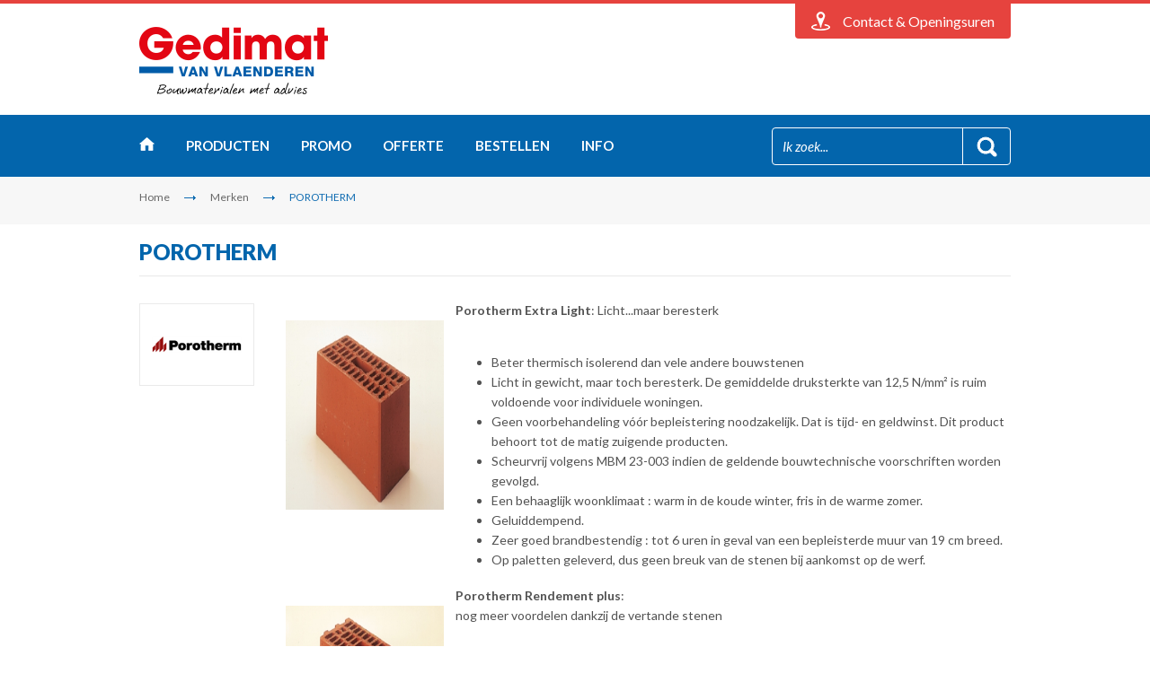

--- FILE ---
content_type: text/html; charset=utf-8
request_url: https://www.gedimatvanvlaenderen.be/merken/porotherm/
body_size: 29857
content:

<!doctype html>
<html>
<head>
    <meta charset="utf-8" />
    <meta http-equiv="X-UA-Compatible" content="IE=edge,chrome=1" />
    <meta name="viewport" content="width=device-width, initial-scale=0.95, maximum-scale=0.95, minimum-scale=0.95" />
    <title>POROTHERM- Gedimat, Bouwmaterialen met Advies</title>
    <meta name="description" content="POROTHERM - Gedimat, Bouwmaterialen met Advies" />
    <meta name="keywords" content="POROTHERM" />
    <!-- Google tag (gtag.js) -->
<script async src="https://www.googletagmanager.com/gtag/js?id=G-FG442QQ55S"></script>
<script>
  window.dataLayer = window.dataLayer || [];
  function gtag(){dataLayer.push(arguments);}
  gtag('js', new Date());

  gtag('config', 'G-FG442QQ55S');
</script>
    <link rel="stylesheet" href="//www.gedimat-bouwmaterialen.be/style15/all.min.css?v=5" />
    <link href="//fonts.googleapis.com/css?family=Lato:400,400italic,700,900,300" rel="stylesheet" type="text/css">
    <link href="//fonts.googleapis.com/css?family=Handlee" rel="stylesheet" type="text/css">
    <script type="text/javascript" src="//www.gedimat-bouwmaterialen.be/js15/modernizr-2.7.0.min.js"></script>
    <script type="text/javascript" src="//ajax.googleapis.com/ajax/libs/jquery/1.11.1/jquery.min.js"></script>    
    <script type="text/javascript" src="//www.gedimat-bouwmaterialen.be/js15/jquery.bxslider.min.js"></script>
    <script type="text/javascript" src="//www.gedimat-bouwmaterialen.be/js15/jquery.uniform.js"></script>
    <script type="text/javascript" src="//www.gedimat-bouwmaterialen.be/js15/jquery.cookie.js"></script>
    <script type="text/javascript" src="//www.gedimat-bouwmaterialen.be/js15/jquery.main.js"></script>    
    <script type="text/javascript" src="//www.gedimat-bouwmaterialen.be/js15/jquery.validate.js"></script>
    <script type="text/javascript" src="//www.gedimat-bouwmaterialen.be/js15/validator_nl.js"></script>
    <script type="text/javascript" src="//www.youtube.com/player_api"></script>	
    <script type="text/javascript" src="//www.gedimat-bouwmaterialen.be/js15/youtube-api.js?v=2"></script>
	<!--[if lt IE 9]>
		<script type="text/javascript" src="//www.gedimat-bouwmaterialen.be/js15/respond.src.js"></script>
	<![endif]-->
    <meta property="og:image" content="https://www.gedimatvanvlaenderen.be/images/logo.png" />
    <link rel="apple-touch-icon" sizes="57x57" href="//www.gedimat-bouwmaterialen.be/files/favicon/apple-icon-57x57.png">
    <link rel="apple-touch-icon" sizes="60x60" href="//www.gedimat-bouwmaterialen.be/files/favicon/apple-icon-60x60.png">
    <link rel="apple-touch-icon" sizes="72x72" href="//www.gedimat-bouwmaterialen.be/files/favicon/apple-icon-72x72.png">
    <link rel="apple-touch-icon" sizes="76x76" href="//www.gedimat-bouwmaterialen.be/files/favicon/apple-icon-76x76.png">
    <link rel="apple-touch-icon" sizes="114x114" href="//www.gedimat-bouwmaterialen.be/files/favicon/apple-icon-114x114.png">
    <link rel="apple-touch-icon" sizes="120x120" href="//www.gedimat-bouwmaterialen.be/files/favicon/apple-icon-120x120.png">
    <link rel="apple-touch-icon" sizes="144x144" href="//www.gedimat-bouwmaterialen.be/files/favicon/apple-icon-144x144.png">
    <link rel="apple-touch-icon" sizes="152x152" href="//www.gedimat-bouwmaterialen.be/files/favicon/apple-icon-152x152.png">
    <link rel="apple-touch-icon" sizes="180x180" href="//www.gedimat-bouwmaterialen.be/files/favicon/apple-icon-180x180.png">
    <link rel="icon" type="image/png" sizes="192x192"  href="//www.gedimat-bouwmaterialen.be/files/favicon/android-icon-192x192.png">
    <link rel="icon" type="image/png" sizes="32x32" href="//www.gedimat-bouwmaterialen.be/files/favicon/favicon-32x32.png">
    <link rel="icon" type="image/png" sizes="96x96" href="//www.gedimat-bouwmaterialen.be/files/favicon/favicon-96x96.png">
    <link rel="icon" type="image/png" sizes="16x16" href="//www.gedimat-bouwmaterialen.be/files/favicon/favicon-16x16.png">
    <link rel="manifest" href="//www.gedimat-bouwmaterialen.be/files/favicon/manifest.json">
    <meta name="msapplication-TileColor" content="#ffffff">
    <meta name="msapplication-TileImage" content="//www.gedimat-bouwmaterialen.be/files/favicon/ms-icon-144x144.png">
    <meta name="theme-color" content="#ffffff">
    <!-- UltimateSearch_IgnoreBegin -->
    
    <link rel="canonical" href="//www.gedimat-bouwmaterialen.be/merken/porotherm/" />
    <!-- UltimateSearch_IgnoreEnd -->
</head>
<body class="no-info-box">
<noscript><iframe src="//www.googletagmanager.com/ns.html?id=GTM-KP38S6"
height="0" width="0" style="display:none;visibility:hidden"></iframe></noscript>
<script>    (function (w, d, s, l, i) {
        w[l] = w[l] || []; w[l].push({
            'gtm.start':
    new Date().getTime(), event: 'gtm.js'
        }); var f = d.getElementsByTagName(s)[0],
j = d.createElement(s), dl = l != 'dataLayer' ? '&l=' + l : ''; j.async = true; j.src =
'//www.googletagmanager.com/gtm.js?id=' + i + dl; f.parentNode.insertBefore(j, f);
    })(window, document, 'script', 'dataLayer', 'GTM-KP38S6');</script>

<form name="form1" method="post" action="./" id="form1">
<div>
<input type="hidden" name="__VIEWSTATE" id="__VIEWSTATE" value="/wEPDwULLTE1MjYwMTg5NzVkZOOJQhOzIn3+sVtriFb1BrgSPNwF" />
</div>

<div>

	<input type="hidden" name="__VIEWSTATEGENERATOR" id="__VIEWSTATEGENERATOR" value="C1BE8867" />
	<input type="hidden" name="__EVENTTARGET" id="__EVENTTARGET" value="" />
	<input type="hidden" name="__EVENTARGUMENT" id="__EVENTARGUMENT" value="" />
</div>

	<div id="wrapper">
        
<div class="top-area">
<div class="page-holder">
				<div class="top-box">
					<a class="btn-close">Sluiten</a>
					<div class="top-holder">
						<div class="add-text-inform">
							<div class="frame">
								<h2>Gedimat Van Vlaenderen</h2><ul class="top-list"><li>Brusselsesteenweg 535</li><li>9050 Gentbrugge</li><li>Tel.: <a href="tel: 09 230 02 09">09 230 02 09</a></li><li>Fax: 09 230 65 02</li></ul>
                                <ul class="add-button-list">
    <li><a href="/contact/">Contactformulier</a> </li>
    <li><a href="/prijsofferte/">Vraag een offerte aan</a> </li>
</ul>
<ul class="f-soc-lst">
    <li><a href="https://www.facebook.com/gedimatvanvlaenderennv?fref=ts" target="_blank"><img width="62" height="18" alt="Facebook" src="//www.gedimat-bouwmaterialen.be/images/img-logo-fb2.png" /></a> </li>
    <li><a href="http://www.youtube.com/gedimatvlaanderen" target="_blank"><img width="45" height="18" alt="YouTube" src="//www.gedimat-bouwmaterialen.be/images/img-logo-youtube.png" /></a> </li>
</ul>							
							</div>
						</div>
						<div class="inner-txt-info">
							<div class="frame">
								<h2>Openingsuren</h2>
								<h3>TOONZAAL - MAGAZIJN</h3><ul class="time-lst"><li><span class="txt">ma tot vr</span><span class="add-txt">07u00-12u00<span>12u30-17u30</span></span></li><li><span class="txt">zaterdag</span><span class="add-txt">08u30-11u30<span>Gesloten</span></span></li></ul><h3>CHAPE - BETONCENTRALE</h3><ul class="time-lst"><li><span class="txt">ma tot vr</span><span class="add-txt">7u00-12u00<span>12u30-16u30</span></span></li><li><span class="txt">zaterdag</span><span class="add-txt">8u30-11u00<span></span></span></li></ul><h3>ZON- EN FEESTDAGEN GESLOTEN</h3><ul class="time-lst"><li><span class="#"></span><span class="add-txt"><span></span></span></li></ul>
							</div>
						</div>
						<div class="map-box inner">
							<h2>Routeplan</h2>
						    <div class="map-block"><a href="/adres-openingsuren/#map"><img width="265" height="265" src="//maps.googleapis.com/maps/api/staticmap?key=AIzaSyAAshu4_VKpa8FQFbllXpzErvwI6N25vHs&center=51.0317135,3.7610063&zoom=13&scale=false&size=265x265&maptype=roadmap&format=png&visual_refresh=true&markers=icon://www.gedimat-bouwmaterialen.be/images/ico-marker.png%7Cshadow:false%7C51.0317135,3.7610063" alt=""/></a></div><div class="map-block hidden"><a href="/adres-openingsuren/#map"><img width="745" height="265" src="//maps.googleapis.com/maps/api/staticmap?key=AIzaSyAAshu4_VKpa8FQFbllXpzErvwI6N25vHs&center=51.0317135,3.7610063&zoom=13&scale=false&size=745x265&maptype=roadmap&format=png&visual_refresh=true&markers=icon://www.gedimat-bouwmaterialen.be/images/ico-marker.png%7Cshadow:false%7C51.0317135,3.7610063" alt=""/></a></div>
						</div>
					</div>
				</div>
				<div class="bottom-link">					
                    <div class="holder">
						
						<a class="loc-link"><span class="m-hidden">Contact &amp; Openingsuren</span><span class="m-text">Contact</span></a>
					</div>

				</div>
			</div>
</div>
        <header>
            
<div class="page-holder">
     <div class="logo-area inner">
                    <div class="logo-box">
                        <strong class="logo inner" style="background:url(/images/logo.png) no-repeat;"><a href="/">Gedimat</a></strong>
                        
                    </div>
                    
                    
                </div>               
    
    <div class="nav-area">
        <div class="nav-holder">
            <a href="#" class="m-nav-link">menu</a>
            <ul id="nav">
                <li class="#"><a class="home" target="_top" href="/">Home</a></li><li class="#"><a href="#">Producten</a><div class="drop-box"><div class="hold"><div class="box"><ul class="product-lst-menu"><li><div class="img"><a href="/bouwmaterialen/gereedschap-bouwshop/"><img src="//www.gedimat-bouwmaterialen.be/files/group/5/5_0_thumb.jpg" alt="Gereedschap &amp; Bouwshop" width="50" height="50" /></a></div><span class="txt"><a href="/bouwmaterialen/gereedschap-bouwshop/">Gereedschap & Bouwshop</a></span></li><li><div class="img"><a href="/bouwmaterialen/cement-granulaten/"><img src="//www.gedimat-bouwmaterialen.be/files/group/8/8_0_thumb.jpg" alt="Cement, Granulaten &amp; Mortel" width="50" height="50" /></a></div><span class="txt"><a href="/bouwmaterialen/cement-granulaten/">Cement, Granulaten & Mortel</a></span></li><li><div class="img"><a href="/bouwmaterialen/betonproducten-metaalproducten/"><img src="//www.gedimat-bouwmaterialen.be/files/group/9/9_0_thumb.jpg" alt="Beton- &amp; Metaalproducten" width="50" height="50" /></a></div><span class="txt"><a href="/bouwmaterialen/betonproducten-metaalproducten/">Beton- & Metaalproducten</a></span></li><li><div class="img"><a href="/bouwmaterialen/snelbouw-gevels/"><img src="//www.gedimat-bouwmaterialen.be/files/group/10/10_0_thumb.jpg" alt="Snelbouw &amp; Gevels" width="50" height="50" /></a></div><span class="txt"><a href="/bouwmaterialen/snelbouw-gevels/">Snelbouw & Gevels</a></span></li></ul></div><div class="box"><ul class="product-lst-menu"><li><div class="img"><a href="/bouwmaterialen/hout/"><img src="//www.gedimat-bouwmaterialen.be/files/group/11/11_0_thumb.jpg" alt="Constructiehout" width="50" height="50" /></a></div><span class="txt"><a href="/bouwmaterialen/hout/">Constructiehout</a></span></li><li><div class="img"><a href="/bouwmaterialen/dakmaterialen/"><img src="//www.gedimat-bouwmaterialen.be/files/group/12/12_0_thumb.jpg" alt="Dakmaterialen" width="50" height="50" /></a></div><span class="txt"><a href="/bouwmaterialen/dakmaterialen/">Dakmaterialen</a></span></li><li><div class="img"><a href="/bouwmaterialen/afwatering-waterkering/"><img src="//www.gedimat-bouwmaterialen.be/files/group/14/14_0_thumb.jpg" alt="Afwatering &amp; Waterkering" width="50" height="50" /></a></div><span class="txt"><a href="/bouwmaterialen/afwatering-waterkering/">Afwatering & Waterkering</a></span></li><li><div class="img"><a href="/bouwmaterialen/isolatie-ventilatie/"><img src="//www.gedimat-bouwmaterialen.be/files/group/13/13_0_thumb.jpg" alt="Isolatie &amp; Luchtdichting" width="50" height="50" /></a></div><span class="txt"><a href="/bouwmaterialen/isolatie-ventilatie/">Isolatie & Luchtdichting</a></span></li></ul></div><div class="box"><ul class="product-lst-menu"><li><div class="img"><a href="/bouwmaterialen/binnenafwerking/"><img src="//www.gedimat-bouwmaterialen.be/files/group/15/15_0_thumb.jpg" alt="Afwerkingsmaterialen" width="50" height="50" /></a></div><span class="txt"><a href="/bouwmaterialen/binnenafwerking/">Afwerkingsmaterialen</a></span></li><li><div class="img"><a href="/bouwmaterialen/vloeren-muurtegels/"><img src="//www.gedimat-bouwmaterialen.be/files/group/16/16_0_thumb.jpg" alt="Vloeren &amp; Wanden" width="50" height="50" /></a></div><span class="txt"><a href="/bouwmaterialen/vloeren-muurtegels/">Vloeren & Wanden</a></span></li><li><div class="img"><a href="/bouwmaterialen/terrastegels-sierbestratingen/"><img src="//www.gedimat-bouwmaterialen.be/files/group/17/17_0_thumb.jpg" alt="Terras, Bestrating &amp; Tuin" width="50" height="50" /></a></div><span class="txt"><a href="/bouwmaterialen/terrastegels-sierbestratingen/">Terras, Bestrating & Tuin</a></span></li></ul></div></div></div></li><li class="#"><a href=/promoties/>Promo</a></li><li class="#"><a href=/prijsofferte/>Offerte</a></li><li class="#"><a href=/bestellen/>Bestellen</a></li><li class="drop-item-txt"><a href=#>Info</a><div class="drop-box"><div class="hold"><ul class="product-lst-menu"><li><span class="txt"><a href="/over-ons/algemene-info/">Algemene bedrijfsinfo</a></span></li><li><span class="txt"><a target="_top" href="/contact/">Contact & Openingsuren</a></span></li><li><span class="txt"><a href="/over-ons/cadeaubon/">Cadeaubon</a></span></li><li><span class="txt"><a href="/over-ons/vacatures/">Vacatures</a></span></li></ul></div></div></li>             
            </ul>
            <div class="search-form">
                <div class="decor-field">
                    <div id="header1_seachPanel" onkeypress="javascript:return WebForm_FireDefaultButton(event, &#39;header1_btnSearch&#39;)">
	
                        <input name="header1$txtSearch" type="text" value="Ik zoek..." maxlength="50" id="header1_txtSearch" onfocus="if(this.value==&#39;Ik zoek...&#39;) this.value=&#39;&#39;" onblur="if(this.value==&#39;&#39;) this.value=&#39;Ik zoek...&#39;" />
                        <input type="submit" name="header1$btnSearch" value="" id="header1_btnSearch" />
                    
</div>
                </div>
            </div>
        </div>
    </div>
    <div class="breadcrumbs-area">
<ul>
<li><a title="Home" href="/">Home</a></li>

<li><a title="Merken" href="/merken/">Merken</a></li>

<li>POROTHERM</li>
</ul>
</div>

</div>
            
		</header>
        <div id="main" class="no-bottom-space">
            <div class="page-holder">
                <div class="ttl-row">
                    <h1><h1>POROTHERM</h1></h1>
                </div>
                <div class="info-frame">
                    <div class="img">                        
                        <img alt="POROTHERM" src="//www.gedimat-bouwmaterialen.be/files/brand/181_l.png" width="126" height="90">
                    </div>
                    <div class="text-box">                        
                        <table>
    <tbody>
        <tr>
            <td style="vertical-align: top; text-align: left;">&nbsp;<img alt="" style="height: 211px; width: 250px;" src="//www.gedimat-bouwmaterialen.be/files/gallery/Merken/Wienerberger_Porotherm_Extra_Light.jpg" /></td>
            <td style="vertical-align: top; text-align: left;">&nbsp;</td>
            <td style="vertical-align: top; text-align: left;"><strong>Porotherm Extra Light</strong>: Licht...maar beresterk<br />
            <br />
            <ul>
                <li>Beter thermisch isolerend dan vele andere bouwstenen </li>
                <li>Licht in gewicht, maar toch beresterk. De gemiddelde druksterkte van&nbsp;12,5 N/mm² is ruim voldoende voor individuele woningen. </li>
                <li>Geen voorbehandeling vóór bepleistering noodzakelijk. Dat is tijd- en geldwinst.&nbsp;Dit product behoort tot de matig zuigende producten. </li>
                <li>Scheurvrij volgens MBM 23-003 indien de geldende bouwtechnische voorschriften worden gevolgd. </li>
                <li>Een behaaglijk woonklimaat : warm in de koude winter, fris in de warme zomer. </li>
                <li>Geluiddempend. </li>
                <li>Zeer goed brandbestendig : tot 6 uren in geval van een bepleisterde muur van 19 cm breed. </li>
                <li>Op paletten geleverd, dus geen breuk van de stenen bij aankomst op de werf. </li>
            </ul>
            </td>
        </tr>
        <tr>
            <td style="vertical-align: top; text-align: left;">&nbsp;<img alt="" style="height: 217px; width: 250px;" src="//www.gedimat-bouwmaterialen.be/files/gallery/Merken/Wienerberger_Porotherm_Rendement_plus.jpg" /></td>
            <td style="vertical-align: top; text-align: left;">&nbsp; &nbsp;</td>
            <td style="vertical-align: top; text-align: left;"><strong>Porotherm Rendement plus</strong>: <br />
            nog meer voordelen dankzij de vertande stenen<br />
            <br />
            <ul>
                <li>Sneller werken, dus tijd- en geldwinst. </li>
                <li>Een fikse mortelbesparing tot -30%! - omdat er geen mortel voor de verticale voegen nodig is. </li>
                <li>Minder mortel betekent meteen minder vocht in de muren. </li>
                <li>Goed gesloten verticale voegen. </li>
            </ul>
            <p>&nbsp;<br />
            <br />
            </p>
            </td>
        </tr>
        <tr>
            <td style="vertical-align: top; text-align: left;">&nbsp;<img alt="" style="height: 191px; width: 250px;" src="//www.gedimat-bouwmaterialen.be/files/gallery/Merken/Wienerberger_Porotherm_met_BENOR-merk.jpg" /></td>
            <td style="vertical-align: top; text-align: left;">&nbsp;</td>
            <td style="vertical-align: top; text-align: left;"><strong>Porotherm met BENOR-merk</strong>: <br />
            U wil spijkerharde kwaliteitsgaranties?<br />
            <br />
            <ul>
                <li>de hoogste rendementen </li>
                <li>sterkere muren </li>
                <li>verbeterde thermische isolatie </li>
                <li>behaaglijk wooncomfort&nbsp; </li>
                <li>minder vocht in de muren </li>
            </ul>
            <p>Porotherm biedt u dan ook alle garanties op het vlak van :</p>
            <ul>
                <li>het beloofde gewicht </li>
                <li>de beloofde drukweerstand </li>
                <li>de afmetingen </li>
            </ul>
            <p>Alle gegevens zijn voor juist gecontroleerd en gecertificeerd door BCCA, het controleorganisme van BENOR.<br />
            Kies voor de snelbouwstenen van de nieuwe generatie met Benor-certificaat!</p>
            </td>
        </tr>
    </tbody>
</table>
<p style="text-align: justify;">Voor meer informatie vraag inlichtingen bij Gedimat, uw architect of uw aannemer. De aannemer heeft veel ervaring in het verwerken van binnenmuurstenen. Het is dan ook belangrijk dat u met hem over de keuze van Porotherm spreekt.</p>
                    </div>
                </div>

                <div class="inform-holder">
					<div class="box">
						  <div class="ttl-row">
                            <h4>Meer info over POROTHERM</h4>
                        </div>
                        <div class="text-box">
                            <a href="/contact/" class="btn-link"><span>Bezoek onze toonzaal</span></a><br />
                            <a href="/prijsofferte/?mk=181&mknaam=POROTHERM" class="btn-empty">Vraag een prijsofferte aan</a>

                            <ul class="lst-links">
                                <li><a href="/contact/">Stel een vraag</a></li>                                                        
                                <li><a target="_blank" href="http://www.wienerberger.be/binnenmuur">Bezoek de website van POROTHERM</a> </li>
                        </ul>
                    </div>
                      
                    </div>
                  
                     
				</div>

                 
 
                

                

                

            </div>
           
            <div class="page-holder">
                <div class="info-area">
                    
<div class="ttl-row">
    <h3>Onze troeven</h3>
</div>
<ul class="icos-lst">
    
            <li>
                <div class="img">
                    <div class="holder">
                        <a href="/over-ons/troeven/#98"><img src="/files/front/98-klantvriendelijk.png" alt="Deskundig advies &amp; klantvriendelijk" width="96" height="96" /></a>
                    </div>
                </div>
                <span class="txt"><a href="/over-ons/troeven/#98">Deskundig advies & klantvriendelijk</a></span>
            </li>        
        
            <li>
                <div class="img">
                    <div class="holder">
                        <a href="/over-ons/troeven/#106"><img src="/files/front/106-135-300_0_large-1-.jpg" alt="Plaatsing van tegels" width="96" height="96" /></a>
                    </div>
                </div>
                <span class="txt"><a href="/over-ons/troeven/#106">Plaatsing van tegels</a></span>
            </li>        
        
            <li>
                <div class="img">
                    <div class="holder">
                        <a href="/over-ons/troeven/#104"><img src="/files/front/104-5_0_thumb-1-.jpg" alt="Stabilis&#233; &amp; droge beton" width="96" height="96" /></a>
                    </div>
                </div>
                <span class="txt"><a href="/over-ons/troeven/#104">Stabilisé & droge beton</a></span>
            </li>        
        
            <li>
                <div class="img">
                    <div class="holder">
                        <a href="/merken/dewalt/"><img src="/files/front/110-60-dewalt2-1-kopie-1-.png" alt="Verdeler DeWALT" width="96" height="96" /></a>
                    </div>
                </div>
                <span class="txt"><a href="/merken/dewalt/">Verdeler DeWALT</a></span>
            </li>        
        
            <li>
                <div class="img">
                    <div class="holder">
                        <a href="/over-ons/troeven/#107"><img src="/files/front/107-63-248-1-1-1-.png" alt="Snelle &amp; vlotte levering" width="96" height="96" /></a>
                    </div>
                </div>
                <span class="txt"><a href="/over-ons/troeven/#107">Snelle & vlotte levering</a></span>
            </li>        
        
</ul>
 

                </div>

            </div>
        </div><!-- /main -->

        
<footer>
			<div class="page-holder">
				<div class="f-area">
					<div class="holder">
						<a href="#" class="btn-top">Naar boven</a>
						<div class="f-holder">
					        <div class="box">
<div class="hold">
<h3>Assortiment</h3>
<ul class="f-lst">
    <li><a href="/bouwmaterialen/cement-granulaten/">Cement&nbsp;&amp; Mortel</a> </li>
    <li><a href="/bouwmaterialen/betonproducten-metaalproducten/">Beton &amp; Metaal</a> </li>
    <li><a href="/bouwmaterialen/snelbouw-gevels/">Snelbouw &amp; Gevels</a> </li>
    <li><a href="/bouwmaterialen/hout/">Constructiehout</a> </li>
    <li><a href="/bouwmaterialen/dakmaterialen/">Dakmaterialen</a> </li>
    <li><a href="/bouwmaterialen/afwatering-waterkering/">Afwatering</a> </li>
</ul>
</div>
</div>
<div class="box inner">
<div class="hold">
<ul class="f-lst">
    <li><a href="/bouwmaterialen/isolatie-ventilatie/">Isolatie &amp; Luchtdichting</a> </li>
    <li><a href="/bouwmaterialen/binnenafwerking/">Afwerkingsmaterialen</a> </li>
    <li><a href="/bouwmaterialen/vloeren-muurtegels/">Vloeren &amp; Wanden</a> </li>
    <li><a href="/bouwmaterialen/terrastegels-sierbestratingen/">Terras, Oprit &amp; Tuin</a> </li>
    <li><a href="/bouwmaterialen/gereedschap-bouwshop/">Gereedschap &amp; Shop</a> </li>
</ul>
</div>
</div>
<div class="box">
<div class="hold">
<h3>Info</h3>
<ul class="f-lst">
    <li><a href="/over-ons/algemene-info/">Algemene bedrijfsinfo</a> </li>
    <li><a href="/contact/">Contact &amp; Openingsuren</a> </li>
    <li><a href="/prijsofferte/">Prijsaanvraag</a> </li>
    <li><a href="/over-ons/cadeaubon/">Cadeaubon</a> </li>
    <li><a href="/dossier/voordeelkaart/">Voordeelkaart</a> </li>
    <li><a href="http://www.gedimatvanvlaenderen.be/over-ons/vacature/">Vacatures</a> </li>
</ul>
</div>
</div>
							<div class="block">
								<h3>Blijf op de hoogte</h3>
								<div class="f-form">
                                    <div class="email-row">                                    
											<div class="decor-field req-area">
                                                <div id="footer1_pnlNewsletter" onkeypress="javascript:return WebForm_FireDefaultButton(event, &#39;footer1_btnEmail&#39;)">
	
                                                <input name="footer1$txtEmail" type="text" maxlength="75" id="footer1_txtEmail" class="required email" placeholder="Geef uw e-mail in" />												                                                
                                                <input type="submit" name="footer1$btnEmail" value="GO" id="footer1_btnEmail" class="btnSubmit" />
                                                
</div>
											</div>
                                    </div>  							 
								</div>
								<table>
    <tbody>
        <tr>
            <td><a href="/dossier/koop-je-bouwmaterialen-lokaal/"><img alt="" src="https://www.gedimat-bouwmaterialen.be/files/gallery/Logolabel_Belgische_Bouwmaterialen_Baseline_NL.png" style="width: 80%;" /></a></td>
            <td style="vertical-align: top; text-align: right;">
            <ul class="f-soc-lst">
                <li style="padding-bottom: 10px; padding-right: 0px;"><a href="https://www.facebook.com/gedimatvanvlaenderennv?fref=ts" target="_blank"><img src="https://www.gedimat-bouwmaterialen.be/images/img-logo-fb2.png" alt="Facebook" width="62" height="18" /></a></li>
                <li style="padding-bottom: 10px; padding-right: 0px;"><a href="https://www.youtube.com/gedimatvlaanderen" target="_blank"><img src="https://www.gedimat-bouwmaterialen.be/images/img-logo-youtube.png" alt="YouTube" width="52" height="18" /></a></li>
            </ul>
            </td>
        </tr>
    </tbody>
</table>
							</div>
						</div>
					</div>
				</div>
				<div class="f-row">
                    <ul class="f-nav">
    <li>© Gedimat</li>
    <li> <a href="/algemene-voorwaarden/">Algemene voorwaarden</a></li>
    <li><a href="/privacy/">Privacy policy</a></li>
    <li><a href="/disclaimer/">Disclaimer</a></li>
    <li> <a href="/sitemap/">Sitemap</a></li>
    <li><a href="http://intranet.gedimat.be" target="_blank">Intranet</a></li>
    <li> <a href="/dossier/atrium-opleidingen/">Atrium opleidingen</a></li>
</ul>
					<ul class="f-icos">
						<li><img src="//www.gedimat-bouwmaterialen.be/images/image11.gif" alt="" width="49" height="49" /></li>
						<li><img src="//www.gedimat-bouwmaterialen.be/images/image12.gif" alt="" width="49" height="49" /></li>
						<li><img src="//www.gedimat-bouwmaterialen.be/images/image13.gif" alt="" width="49" height="49" /></li>
					</ul>
				</div>
			</div>
</footer>
		<div class="side-menu"><div class="btn-hold"><a href="#" class="btn-close">Sluiten</a></div><ul><li class="#"><a target="_top" href="/">Home</a></li><li><a href=/bouwmaterialen/>Producten <span class="drop-arrow">drop</span></a><ul><li><a href="/bouwmaterialen/gereedschap-bouwshop/">Gereedschap & Bouwshop</a></li><li><a href="/bouwmaterialen/cement-granulaten/">Cement, Granulaten & Mortel</a></li><li><a href="/bouwmaterialen/betonproducten-metaalproducten/">Beton- & Metaalproducten</a></li><li><a href="/bouwmaterialen/snelbouw-gevels/">Snelbouw & Gevels</a></li><li><a href="/bouwmaterialen/hout/">Constructiehout</a></li><li><a href="/bouwmaterialen/dakmaterialen/">Dakmaterialen</a></li><li><a href="/bouwmaterialen/afwatering-waterkering/">Afwatering & Waterkering</a></li><li><a href="/bouwmaterialen/isolatie-ventilatie/">Isolatie & Luchtdichting</a></li><li><a href="/bouwmaterialen/binnenafwerking/">Afwerkingsmaterialen</a></li><li><a href="/bouwmaterialen/vloeren-muurtegels/">Vloeren & Wanden</a></li><li><a href="/bouwmaterialen/terrastegels-sierbestratingen/">Terras, Bestrating & Tuin</a></li></ul></li><li><a href=/promoties/>Promo</a></li><li><a href=/prijsofferte/>Offerte</a></li><li><a href=/bestellen/>Bestellen</a></li><li><a href=#>Info <span class="drop-arrow">drop</span></a><div class="drop-box"><div class="hold"><ul><li><span class="txt"><a href="/over-ons/algemene-info/">Algemene bedrijfsinfo</a></span></li><li><span class="txt"><a target="_top" href="/contact/">Contact & Openingsuren</a></span></li><li><span class="txt"><a href="/over-ons/cadeaubon/">Cadeaubon</a></span></li><li><span class="txt"><a href="/over-ons/vacatures/">Vacatures</a></span></li></ul></div></div></li></ul></div>
	</div>	

<script type="text/javascript">
//<![CDATA[
var theForm = document.forms['form1'];
if (!theForm) {
    theForm = document.form1;
}
function __doPostBack(eventTarget, eventArgument) {
    if (!theForm.onsubmit || (theForm.onsubmit() != false)) {
        theForm.__EVENTTARGET.value = eventTarget;
        theForm.__EVENTARGUMENT.value = eventArgument;
        theForm.submit();
    }
}
//]]>
</script>


<script src="/WebResource.axd?d=sh-d3RZ4weXkv_AWtKKGc51-p2jXxkymRXyIuYV9lronC0EsW4ASXLUHZfIU3KQg5t54zZRJytcaJm6Fm7BRMWslMpQ1&amp;t=638901608248157332" type="text/javascript"></script>
</form>     
</body>
</html>


--- FILE ---
content_type: text/plain
request_url: https://www.google-analytics.com/j/collect?v=1&_v=j102&a=447480509&t=pageview&_s=1&dl=https%3A%2F%2Fwww.gedimatvanvlaenderen.be%2Fmerken%2Fporotherm%2F&ul=en-us%40posix&dt=POROTHERM-%20Gedimat%2C%20Bouwmaterialen%20met%20Advies&sr=1280x720&vp=1280x720&_u=YCDAgAABAAAAAC~&jid=694801345&gjid=1869205106&cid=414554028.1768432043&tid=UA-32006068-15&_gid=1725880184.1768432045&_slc=1&gtm=45He61d1n71KP38S6v71424451za200zd71424451&gcd=13l3l3l3l1l1&dma=0&tag_exp=103116026~103200004~104527907~104528501~104684208~104684211~105391253~115495939~115938465~115938469~116910503~117041588&z=882837302
body_size: -453
content:
2,cG-FG442QQ55S

--- FILE ---
content_type: application/javascript
request_url: https://www.gedimat-bouwmaterialen.be/js15/youtube-api.js?v=2
body_size: 449
content:
$(function () {
    $('#btn-play0').click(function () {
        $(this).closest('.youtube-video').find(' > iframe').css('visibility', 'visible');
        $(this).closest('.youtube-video').find('.img').hide();
        $(this).hide();
        player0.playVideo();
        return false;
    });
	$('#btn-play1').click(function(){
		$(this).closest('.youtube-video').find(' > iframe').css('visibility', 'visible');
		$(this).closest('.youtube-video').find('.img').hide();
		$(this).hide();
		player1.playVideo();
		return false;
	});
	
	$('#btn-play2').click(function(){
		$(this).closest('.youtube-video').find(' > iframe').css('visibility', 'visible');
		$(this).closest('.youtube-video').find('.img').hide();
		$(this).hide();
		player2.playVideo();
		return false;
	});
	
	$('#btn-play3').click(function(){
		$(this).closest('.youtube-video').find(' > iframe').css('visibility', 'visible');
		$(this).closest('.youtube-video').find('.img').hide();
		$(this).hide();
		player3.playVideo();
		return false;
	});
	
	$('#btn-play4').click(function(){
		$(this).closest('.youtube-video').find(' > iframe').css('visibility', 'visible');
		$(this).closest('.youtube-video').find('.img').hide();
		$(this).hide();
		player4.playVideo();
		return false;
	});
	
	$('#btn-play5').click(function(){
		$(this).closest('.youtube-video').find(' > iframe').css('visibility', 'visible');
		$(this).closest('.youtube-video').find('.img').hide();
		$(this).hide();
		player5.playVideo();
		return false;
	});
	
	$('#btn-play6').click(function(){
		$(this).closest('.youtube-video').find(' > iframe').css('visibility', 'visible');
		$(this).closest('.youtube-video').find('.img').hide();
		$(this).hide();
		player6.playVideo();
		return false;
	});
	
	$('#btn-play7').click(function(){
		$(this).closest('.youtube-video').find(' > iframe').css('visibility', 'visible');
		$(this).closest('.youtube-video').find('.img').hide();
		$(this).hide();
		player7.playVideo();
		return false;
	});
	$('#btn-play8').click(function () {
	    $(this).closest('.youtube-video').find(' > iframe').css('visibility', 'visible');
	    $(this).closest('.youtube-video').find('.img').hide();
	    $(this).hide();
	    player8.playVideo();
	    return false;
	});
	$('#btn-play9').click(function () {
	    $(this).closest('.youtube-video').find(' > iframe').css('visibility', 'visible');
	    $(this).closest('.youtube-video').find('.img').hide();
	    $(this).hide();
	    player9.playVideo();
	    return false;
	});
	$('#btn-play10').click(function () {
	    $(this).closest('.youtube-video').find(' > iframe').css('visibility', 'visible');
	    $(this).closest('.youtube-video').find('.img').hide();
	    $(this).hide();
	    player10.playVideo();
	    return false;
	});
	$('#btn-play11').click(function () {
	    $(this).closest('.youtube-video').find(' > iframe').css('visibility', 'visible');
	    $(this).closest('.youtube-video').find('.img').hide();
	    $(this).hide();
	    player11.playVideo();
	    return false;
	});
	$('#btn-play12').click(function () {
	    $(this).closest('.youtube-video').find(' > iframe').css('visibility', 'visible');
	    $(this).closest('.youtube-video').find('.img').hide();
	    $(this).hide();
	    player12.playVideo();
	    return false;
	});
	$('#btn-play13').click(function () {
	    $(this).closest('.youtube-video').find(' > iframe').css('visibility', 'visible');
	    $(this).closest('.youtube-video').find('.img').hide();
	    $(this).hide();
	    player13.playVideo();
	    return false;
	});
	$('#btn-play14').click(function () {
	    $(this).closest('.youtube-video').find(' > iframe').css('visibility', 'visible');
	    $(this).closest('.youtube-video').find('.img').hide();
	    $(this).hide();
	    player14.playVideo();
	    return false;
	});
	$('#btn-play15').click(function () {
	    $(this).closest('.youtube-video').find(' > iframe').css('visibility', 'visible');
	    $(this).closest('.youtube-video').find('.img').hide();
	    $(this).hide();
	    player15.playVideo();
	    return false;
	});
	$('#btn-play16').click(function () {
	    $(this).closest('.youtube-video').find(' > iframe').css('visibility', 'visible');
	    $(this).closest('.youtube-video').find('.img').hide();
	    $(this).hide();
	    player16.playVideo();
	    return false;
	});
	$('#btn-play17').click(function () {
	    $(this).closest('.youtube-video').find(' > iframe').css('visibility', 'visible');
	    $(this).closest('.youtube-video').find('.img').hide();
	    $(this).hide();
	    player17.playVideo();
	    return false;
	});
	$('#btn-play18').click(function () {
	    $(this).closest('.youtube-video').find(' > iframe').css('visibility', 'visible');
	    $(this).closest('.youtube-video').find('.img').hide();
	    $(this).hide();
	    player18.playVideo();
	    return false;
	});
	$('#btn-play19').click(function () {
	    $(this).closest('.youtube-video').find(' > iframe').css('visibility', 'visible');
	    $(this).closest('.youtube-video').find('.img').hide();
	    $(this).hide();
	    player19.playVideo();
	    return false;
	});
	$('#btn-play20').click(function () {
	    $(this).closest('.youtube-video').find(' > iframe').css('visibility', 'visible');
	    $(this).closest('.youtube-video').find('.img').hide();
	    $(this).hide();
	    player20.playVideo();
	    return false;
	});
});

--- FILE ---
content_type: application/javascript
request_url: https://www.gedimat-bouwmaterialen.be/js15/jquery.cookie.js
body_size: 317
content:
jQuery.cookie = function(d, c, a) {
	if (typeof c != "undefined") {
		a = a || {};
		if (c === null) {
			c = "";
			a.expires = -1
		}
		var h = "";
		if (a.expires && (typeof a.expires == "number" || a.expires.toUTCString)) {
			var b;
			if (typeof a.expires == "number") {
				b = new Date;
				b.setTime(b.getTime() + a.expires * 24 * 60 * 60 * 1e3)
			} else
				b = a.expires;
			h = "; expires=" + b.toUTCString()
		}
		var l = a.path ? "; path=" + a.path : "",
			j = a.domain ? "; domain=" + gedimat.be : "",
			k = a.secure ? "; secure" : "";
		document.cookie = [d, "=", encodeURIComponent(c), h, l, j, k].join("")
	} else {
		var f = null;
		if (document.cookie && document.cookie != "")
			for (var g = document.cookie.split(";"),
					e = 0; e < g.length; e++) {
				var i = jQuery.trim(g[e]);
				if (i.substring(0, d.length + 1) == d + "=") {
					f = decodeURIComponent(i.substring(d.length + 1));
					break
				}
			}
		return f
	}
}